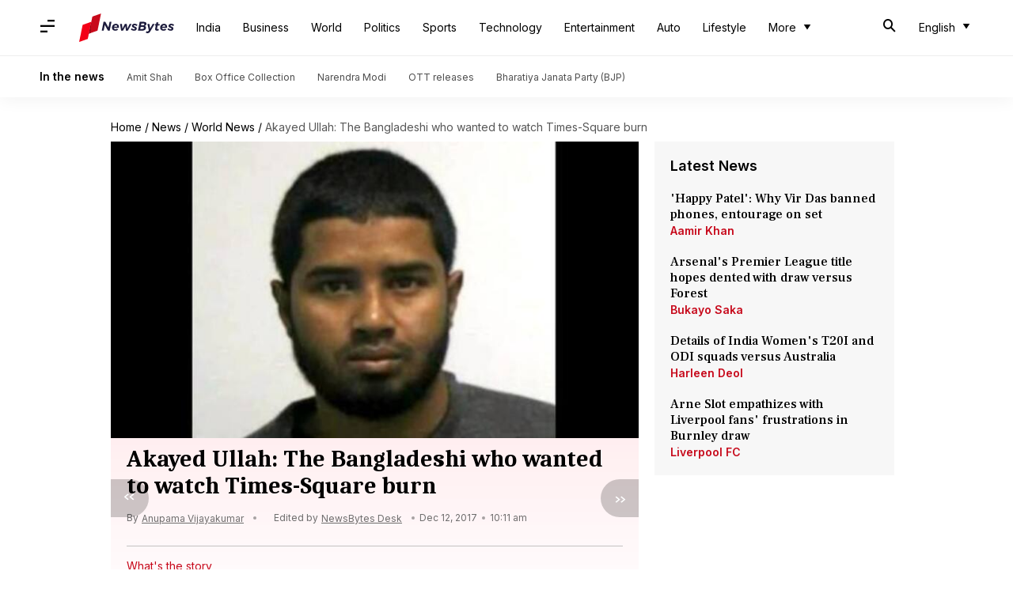

--- FILE ---
content_type: text/html; charset=UTF-8
request_url: https://www.newsbytesapp.com/news/world/all-about-the-new-york-attacker/story
body_size: 21344
content:
<!DOCTYPE html>
<html lang="en" class="styles-loading">
    <head>
        <meta http-equiv="Content-Type" content="text/html; charset=UTF-8" />
<title>Akayed Ullah: The Bangladeshi who wanted to watch Times-Square burn</title>
<meta name="viewport" content="width=device-width, initial-scale=1">
<meta name="description" content="Akayed Ullah, a 27-year old Bangladeshi man has emerged as a prime suspect in the investigation into the recent Times Square bombing">
<meta name="keywords" content="Times Square bombing, New York, Bomb blast, Explosion, Akayed Ullah, Bangladesh, US immigration policy">
        <link rel="preconnect" href="https://securepubads.g.doubleclick.net/">
        <link rel="preconnect" href="https://aax.amazon-adsystem.com/">

                <link rel="preconnect" href="https://fonts.googleapis.com">
<link rel="preconnect" href="https://fonts.gstatic.com" crossorigin>


<link rel="nb-event" data-event="alpine:init" data-handler="libloader" data-as="css" data-assets_0="https://fonts.googleapis.com/css2?family=Caladea:wght@400;700&amp;family=Frank+Ruhl+Libre:wght@500&amp;family=Inter:wght@400;500;600&amp;display=swap"/>
        
                        <script type="application/ld+json">{"@context":"https://schema.org","@type":"NewsArticle","mainEntityOfPage":{"@type":"WebPage","@id":"https://www.newsbytesapp.com/news/world/all-about-the-new-york-attacker/story"},"isPartOf":{"@type":"CreativeWork","name":"NewsBytes","url":"https://www.newsbytesapp.com"},"inLanguage":"en","headline":"Akayed Ullah: The Bangladeshi who wanted to watch Times-Square burn","description":"Akayed Ullah, a 27-year old Bangladeshi man has emerged as a prime suspect in the investigation into the recent Times Square bombing","articleSection":"World News","url":"https://www.newsbytesapp.com/news/world/all-about-the-new-york-attacker/story","image":["https://i.cdn.newsbytesapp.com/images/l110_15931513053202.jpg"],"datePublished":"2017-12-12T10:11:15+05:30","articleBody":"Akayed Ullah, a 27-year old Bangladeshi man has emerged as a prime suspect in the New York Police Department's investigation into the recent Times Square bombing.   NYPD Commissioner, James O' Neill revealed that Ullah intentionally detonated a wearable explosive device to trigger the explosion.   Ullah is currently being treated at a Manhattan hospital.   Officials also believe that he may have been inspired by ISIS.  On December 11, a pipe bomb was detonated at the Port Authority bus terminal near New York's Times Square; several people were injured in the explosion.   The New York Police Department stated that it was responding to the reports of an explosion of unknown origin in Manhattan.   Passengers were being evacuated. Meanwhile, one person was reportedly in custody after the blast.   Here's more.  Ullah detonated the explosive device, he was wearing, below the Port Authority transit terminal near Times Square. It is a subway and bus transport hub that serves 230,000 commuters daily, mostly from New Jersey and New York City. Ullah hails from Chittagong, Bangladesh and moved to the US in 2011.   According to the White House spokeswoman, Sarah Sanders, he immigrated on an F43 visa, which is available to brothers/sisters of US citizens who hold an F41 visa.   He reportedly held a taxi-driver's license between March 2012-2015, although he's not known to have driven a yellow taxi or Uber.  While Bangladesh hasn't so far been included in the travel ban, Sanders said that President Donald Trump wants to end chain migration. Trump's immigration policies would have prevented Ullah coming to the United States, she added.","author":{"@type":"Person","name":"Anupama Vijayakumar","url":"https://www.newsbytesapp.com/author/anupama/120","sameAs":["https://twitter.com/MaeMobbley"],"email":"anupamavijayakumar10@gmail.com"},"publisher":{"@type":"NewsMediaOrganization","name":"NewsBytes","url":"https://www.newsbytesapp.com","logo":{"@type":"ImageObject","url":"https://cf-cdn.newsbytesapp.com/assets/images/google_news_logo_en.png","width":347,"height":60},"sameAs":["https://twitter.com/newsbytesapp","https://www.linkedin.com/company/newsbytes"]},"associatedMedia":{"@type":"ImageObject","url":"https://i.cdn.newsbytesapp.com/images/l110_15931513053202.jpg","caption":"","width":1440,"height":810}}</script>
                        
        <style type="text/css">
        :root{--primary-font: "Frank Ruhl Libre", Helvetica, Arial, sans-serif;--secondary-font: "Caladea", serif;--tertiary-font: "Inter", Helvetica, Arial, sans-serif}

                            html.styles-loading>body>*{display:none;}html.styles-loading .page-loader{display:flex}html .page-loader{display:none}.page-loader{position:fixed;top:0;bottom:0;left:0;right:0;z-index:10;height:100vh;width:100vw;align-items:center;justify-content:center;overflow:hidden;background-color:#fff;display:flex}
.mld{padding: 0 1.25rem;font-size: 22px;font-weight: 700;color: #c7091b !important;}

                          
        
                </style>
        
                
        <script type="text/javascript">
          try {
            var ced=function(e){try{window.dispatchEvent(e)}catch(t){enf("s4a",t),console.error(t)}},ce=function(e,t){return new CustomEvent(e,{detail:t,bubbles:!0,cancelable:!0,composed:!1})};
            window.addEventListener("fcp", () => {
                window.dma = true;
            });
            
          } catch(e) {enf('headerscript',e)}
        </script>

                        <link as="style" rel="preload" integrity="sha384-cN6MpUZyObSm0/DhWUcOsb5TWqdn5GMVCLJDS8ACovNkBnKpErGFCCEqxo+iW0I0" href="https://cf-cdn.newsbytesapp.com/assets/dynamic/build/timeline-v3b.B7Y7ksSe.css" crossorigin="anonymous" onload="this.onload=null;this.rel='stylesheet';document.getElementsByTagName('html').item(0).classList.remove('styles-loading');" onerror="this.onerror=null;navigator.serviceWorker?.controller?.postMessage({type:'CACHE_PURGE',error: {url:this.href}});if(window.dma)ced(ce('ie-0'));else{window.addEventListener('fcp', () => {ced(ce('ie-0'))});}"/>

        <link rel="nb-event" data-as="css" data-event="ie-0" data-handler="renderloader" data-policy="once" data-assets_0="https://cf-cdn.newsbytesapp.com/assets/dynamic/build/timeline-v3b.B7Y7ksSe.css?cb=0" data-integrity_0="sha384-cN6MpUZyObSm0/DhWUcOsb5TWqdn5GMVCLJDS8ACovNkBnKpErGFCCEqxo+iW0I0" data-log_0="true"/>
                                        <meta property="og:site_name" content="NewsBytes">
<meta property="og:type" content="article">
<meta property="og:title" content="Akayed Ullah: The Bangladeshi who wanted to watch Times-Square burn">
<meta property="og:description" content="Akayed Ullah, a 27-year old Bangladeshi man has emerged as a prime suspect in the investigation into the recent Times Square bombing">
<meta property="og:url" content="https://www.newsbytesapp.com/news/world/all-about-the-new-york-attacker/story">
<meta property="og:image" content="https://i.cdn.newsbytesapp.com/images/l110_15931513053202.jpg">
<meta property="og:image:width" content="1440" />
<meta property="og:image:height" content="810" />
<meta name="robots" content="max-image-preview:large">
<meta property="twitter:card" content="summary_large_image">
<meta property="twitter:site" content="@newsbytesapp">
<meta property="twitter:title" content="Akayed Ullah: The Bangladeshi who wanted to watch Times-Square burn">
<meta property="twitter:description" content="Akayed Ullah, a 27-year old Bangladeshi man has emerged as a prime suspect in the investigation into the recent Times Square bombing">
<meta property="twitter:url" content="https://www.newsbytesapp.com/news/world/all-about-the-new-york-attacker/story">
<meta property="twitter:image" content="https://i.cdn.newsbytesapp.com/images/l110_15931513053202.jpg">
<meta property="fb:pages" content="681371421973844" />
<meta name="pocket-site-verification" content="c9aeb5661f69e37caab618602e7539" />
<meta name="application-name" content="NewsBytes - Your Daily News Digest">

        <meta name="mobile-web-app-capable" content="yes" />
<meta name="theme-color" content="#ffffff"/>
<link rel="manifest" href="/manifest.json" />
<link rel="shortcut icon" href="/favicon.ico" type="image/x-icon" />
<link rel="icon" type="image/png" href="https://cf-cdn.newsbytesapp.com/assets/icons/2/favicon-16x16.png" sizes="16x16" />
<link rel="apple-touch-icon" sizes="57x57" href="https://cf-cdn.newsbytesapp.com/assets/icons/2/apple-touch-icon-57x57.png" />
<link rel="apple-touch-icon" sizes="60x60" href="https://cf-cdn.newsbytesapp.com/assets/icons/2/apple-touch-icon-60x60.png" />
<link rel="apple-touch-icon" sizes="72x72" href="https://cf-cdn.newsbytesapp.com/assets/icons/2/apple-touch-icon-72x72.png" />
<link rel="apple-touch-icon" sizes="76x76" href="https://cf-cdn.newsbytesapp.com/assets/icons/2/apple-touch-icon-76x76.png" />
<link rel="apple-touch-icon" sizes="114x114" href="https://cf-cdn.newsbytesapp.com/assets/icons/2/apple-touch-icon-114x114.png" />
<link rel="apple-touch-icon" sizes="120x120" href="https://cf-cdn.newsbytesapp.com/assets/icons/2/apple-touch-icon-120x120.png" />
<link rel="apple-touch-icon" sizes="144x144" href="https://cf-cdn.newsbytesapp.com/assets/icons/2/apple-touch-icon-144x144.png" />
<link rel="apple-touch-icon" sizes="152x152" href="https://cf-cdn.newsbytesapp.com/assets/icons/2/apple-touch-icon-152x152.png" />
<link rel="apple-touch-icon" sizes="180x180" href="https://cf-cdn.newsbytesapp.com/assets/icons/2/apple-touch-icon-180x180.png" />
<link rel="apple-touch-startup-image" media="(-webkit-device-pixel-ratio: 1)" href="https://cf-cdn.newsbytesapp.com/assets/icons/2/apple-touch-icon-512x512.png" />
<link rel="apple-touch-startup-image" media="(-webkit-device-pixel-ratio: 2)" href="https://cf-cdn.newsbytesapp.com/assets/icons/2/apple-touch-icon-1024x1024.png" />
<meta name="apple-mobile-web-app-capable" content="yes" />
<meta name="apple-mobile-web-app-status-bar-style" content="black-translucent" />
<link rel="icon" type="image/png" href="https://cf-cdn.newsbytesapp.com/assets/icons/2/favicon-32x32.png" sizes="32x32" />
<link rel="icon" type="image/png" href="https://cf-cdn.newsbytesapp.com/assets/icons/2/favicon-96x96.png" sizes="96x96" />
<link rel="icon" type="image/png" href="https://cf-cdn.newsbytesapp.com/assets/icons/2/android-chrome-192x192.png" sizes="192x192" />
<link rel="icon" type="image/png" sizes="240x240" href="https://cf-cdn.newsbytesapp.com/assets/icons/2/android-chrome-240x240.png" sizes="240x240" />
<meta name="msapplication-TileImage" content="https://cf-cdn.newsbytesapp.com/assets/icons/2/apple-touch-icon-144x144.png" />
<meta name="msapplication-TileColor" content="#ffffff" />
<meta name="msapplication-config" content="/browserconfig.xml" />
<meta name="msapplication-square70x70logo" content="https://cf-cdn.newsbytesapp.com/icons/smalltile.png" />
<meta name="msapplication-square150x150logo" content="https://cf-cdn.newsbytesapp.com/icons/mediumtile.png" />
<meta name="msapplication-square310x310logo" content="https://cf-cdn.newsbytesapp.com/icons/largetile.png" />
<meta name="msapplication-navbutton-color" content="#ffffff" />
        <link rel="preload" as="image" href="https://i.cdn.newsbytesapp.com/images/l110_15931513053202.jpg?tr=w-480" />
<link rel="alternate" href="android-app://com.elysiumlabs.newsbytes/newsbytes/timeline/World/13777/70832" />
<meta name="robots" content="max-image-preview:large">
                        <link rel="canonical" href="https://www.newsbytesapp.com/news/world/all-about-the-new-york-attacker/story" />
                

        <script type="text/javascript">
                      window.dataLayer = window.dataLayer || [];window.dataLayer.push({ "gtm.start": new Date().getTime(), event: "gtm.js" });
                    window.nb_debug = false;
          window.nblocale = "en";
          window.partner = new URLSearchParams(window.location.search).get('utm_medium') || "nb";
          window.nla = (a, b) => {return (a === null || a === undefined) ? b : a;};
          window.log = (typeof Proxy != 'undefined') ? new Proxy([], {set: (e, i, n) => {e[i] = n;if(typeof n != 'number') dispatchEvent(new CustomEvent('custom_log', { detail: n, bubbles: true, cancelable: true, composed: false }));return true;}}) : [];
          !function(){var _pL=console.log;var _pE=console.error;var _pW=console.warn;log=log || [];console.log=function (...args) {let dt=`[${(new Date()).toISOString()}]`;log.push([dt, Date.now(), 'log', ...args]);window.nb_debug && _pL.apply(console, [dt, ...args]);};console.error=function (...args) {let dt=`[${(new Date()).toISOString()}]`;log.push([dt, Date.now(), 'err', ...args]);nb_debug && _pE.apply(console, [dt, ...args]);};console.warn=function (...args) {let dt=`[${(new Date()).toISOString()}]`;log.push([dt, Date.now(), 'warn', ...args]);nb_debug && _pW.apply(console, [dt, ...args]);};}();console.log("Started loading");
          window._nb_isBot = (() => {return ((navigator.webdriver === true) || /bot|crawler|spider|crawling|googleother/i.test(navigator.userAgent) || /HeadlessChrome/.test(navigator.userAgent) );})();
          function collect(i, j) {if (window._nb_isBot) {return;}let v = 219, m = new Date().getMonth();let s = new URLSearchParams(j).toString(), sw = window._nb_hasSW;s = s ? '&'+s : '';fetch('/js/collect.' + v + m + '.js?id=' + i + s + "&sw=" + sw + '&partner=' + (window.partner || 'nb') + '&cb=' + Date.now()).catch((err) => {console.log(err)});}
          function enf(nm, e) {collect('tc', {fl:nm,n:e.name,m:e.message})}
          window.__camreadycalled = 0;
        </script>
        <script type="text/javascript">
          !function(e,t,r){function gpterrev(r,o,n){!function setgu(){let r=t.getElementsByTagName("script");for(let t=0;t<r.length;t++){let o=r[t].getAttribute("src");if(o&&o.includes("gpt.js")){e.nbgsu=o;break}}}(),dispatchEvent(new CustomEvent("gpt_error",{detail:{message:o,code:r,url:e.nbgsu,level:n},bubbles:!0,cancelable:!0,composed:!1}))}e.setCookie=function(e,r,o){const n=new Date;n.setTime(n.getTime()+24*o*60*60*1e3);let p="expires="+n.toUTCString();t.cookie=e+"="+r+";"+p+";path=/"},e.getCookie=function(e){let r=e+"=",o=t.cookie.split(";");for(let t=0;t<o.length;t++){let e=o[t];for(;" "==e.charAt(0);)e=e.substring(1);if(0==e.indexOf(r))return e.substring(r.length,e.length)}return""},e.haveCookie=function(t){return""!==e.getCookie(t)},e.deleteCookie=function(e){t.cookie=e+"=;expires=Thu, 01 Jan 1970 00:00:01 GMT;path=/;"},e.addEventListener("custom_log",function(e){var t=e.detail[3];"string"==typeof t&&(t.includes("https://developers.google.com/publisher-tag")||t.includes("[GPT] 403 HTTP Response")||t.includes("expired version"))&&gpterrev("gpte-dep",t,e.detail[2])}),e.addEventListener("gpt_error",function(t){var o,n;t.detail.partner=e.partner,null==(n=null==(o=null==r?void 0:r.serviceWorker)?void 0:o.controller)||n.postMessage({type:"GPT_ERROR",error:t.detail})}),e.addEventListener("error",function(e){(e.message.includes("https://developers.google.com/publisher-tag")||e.message.includes("[GPT] 403 HTTP Response")||e.message.includes("expired version"))&&gpterrev("gpte-dep",e.message,"errw")})}(window,document,navigator);

        </script>
        <script type="text/javascript">
          !function(t,r){const e=["utm_source","utm_medium","partner"],a={};t.location.search.slice(1).split("&").forEach(t=>{const[r,n]=t.split("="),i=r?r.toLowerCase():"";e.includes(i)&&(a[i]=n||"")}),t.filteredQueryParams=e.filter(r=>("redirect"===t.partner&&(a.utm_medium="default"),a.hasOwnProperty(r))).map(t=>`${t}=${a[t]}`).join("&");let n=""===t.filteredQueryParams?"":"?"+t.filteredQueryParams;t.fullurl=String(t.location.href),["t","trans"].includes(a.utm_medium)&&r.documentElement.classList.add("v3a");var i=t.location.search.substring(1).split("&"),o={};history.replaceState(null,r.title,t.location.origin+t.location.pathname+n);for(var u=0;u<i.length;u++){var c=i[u];if(c){var f=c.split("=");if(f.length>=2){var l=f[0].toLowerCase(),m=f[1];o[l]=m}}}for(var d in delete o.partner,!o.page_from&&t.haveCookie&&t.haveCookie("page_from")&&(o.page_from=t.getCookie("page_from")),o)o.hasOwnProperty(d)&&(t[d]=o[d]);r.addEventListener("click",function(r){const e=r.target.closest(".clickable-target");if(!e)return;let a=e.getAttribute("data-url");a&&(0!==a.indexOf("http")&&(a=t.location.protocol+"//"+t.location.host+a),a=a+"?"+filteredQueryParams,setTimeout(function(){t.location.href=a},200))})}(window,document);

        </script>
        <script type="text/javascript">
          
                              ((t,e,n)=>{Promise.allSettled||(Promise.allSettled=function(t){return new Promise((e,n)=>{let r=[],i=0,o=t.length;t.forEach((t,n)=>{var s,a;s=t,a=n,Promise.resolve(s).then(t=>{r[a]={status:"fulfilled",value:t}},t=>{r[a]={status:"rejected",reason:t}}).finally(()=>{++i===o&&e(r)})})})});var r=!1;Object.defineProperty(t,"scriptloader",{value:function(t,e,n){this.init(t,e,n)},writable:!1,configurable:!1}),scriptloader.prototype={init:function(t){this.t=t.toLowerCase(),this.retries={},this.max_retries=100,this.tries={},this.times={}},push:function(n){let r=this.createElement(n);this.tries[n.s]=1+t.nla(this.tries[n.s],0),this.times[n.s]=t.nla(this.times[n.s],{s:[],e:[],r:[]}),this.times[n.s].s.push((new Date).getTime()),e.head.appendChild(r)},createElement:function(t){return"script"===this.t?this.createScript(t):"style"===this.t?this.createStyle(t):this.createScript(t)},createStyle:function(t){let n=e.createElement("link");n.as="style",n.rel="stylesheet",n.href=t.s,t.i&&(n.integrity=t.i,n.crossOrigin="anonymous"),void 0!==t.o&&this.onloadCb(t,n);var r=this;return n.onerror=()=>{r.errorCb(t,n)},n},createScript:function(t){t=o(t);let n=e.createElement("script");t.d?n.defer=!0:n.async=!0,n.src=t.s,t.i&&(n.integrity=t.i,n.crossOrigin="anonymous"),this.onloadCb(t,n);var r=this;return n.onerror=()=>{r.errorCb(t,n)},n},removeRetryMark:function(t,e){this.retries[t.s]&&(this.notify(t.s),delete this.retries[t.s]),this.times[t.s].r.push("s")},onloadCb:function(e,n){var r=this;n.addEventListener("load",function(){r.times[e.s].e.push((new Date).getTime()),e.r&&"function"==typeof e.rf?t.setTimeout(function(){e.rf()?(r.setRetryWithTimeout(e,n,1),r.times[e.s].r.push("e")):r.removeRetryMark(e,n)},e.rfd):r.removeRetryMark(e,n),e.d&&e.o&&e.o()}),e.d||e.o&&e.o()},errorCb:function(t,e){t.e&&t.e(),t.r&&this.setRetryWithTimeout(t,e,0),this.times[t.s].e.push((new Date).getTime()),this.times[t.s].r.push("e")},setRetryWithTimeout:function(e,n,r){if(this.retries[e.s]||(this.retries[e.s]=0),this.retries[e.s]++,!(this.retries[e.s]>=this.max_retries)){var i=this;t.setTimeout(()=>{e.d?i.push(e):i.push({s:e.s,d:!1,r:e.r,rf:e.rf,rfd:e.rfd})},Math.max(0,s(this.retries[e.s])-r*e.rfd))}},notify:function(e){var r,i;const o=e.split("/").pop().split("?")[0];null==(i=null==(r=null==n?void 0:n.serviceWorker)?void 0:r.controller)||i.postMessage({type:"SCRIPT_ERROR",error:{code:`nw-err-${o}`,message:`Successful retry tag on error: ${e}`,partner:t.partner,level:"err"}})},seq:function(e,n){if(1==e.length){const r="string"==typeof e[0],i=r?e[0]:e[0].s,o=!!r||e[0].d,s=!!r||t.nla(e[0].r,!0),a=r?void 0:t.nla(e[0].rf,void 0),c=r?0:t.nla(e[0].rfd,0),l=r?void 0:t.nla(e[0].i,void 0),d=r?void 0:t.nla(e[0].e,void 0);return void this.push({s:i,d:o,o:function(){n&&n()},r:s,rf:a,rfd:c,i:l,e:d})}if(e.length>1){var r=e.splice(-1),i=this;const o="string"==typeof r[0],s=o?r[0]:r[0].s,a=!!o||r[0].d,c=!!o||t.nla(r[0].r,!0),l=o?void 0:t.nla(r[0].rf,void 0),d=o?0:t.nla(r[0].rfd,0),u=o?void 0:t.nla(e[0].i,void 0),f=o?void 0:t.nla(r[0].e,void 0);this.seq(e,function(){i.push({s:s,d:a,o:function(){n&&n()},r:c,rf:l,rfd:d,i:u,e:f})})}},getP:function(){const t={};for(const e in this.times){const n=this.times[e],r=n.s.length,o=i(e).split("").join("-"),s={success:[],failure:[]};for(let t=0;t<n.e.length&&!(t>=n.s.length);t++){const e=n.s[t],r=n.e[t]-e;t<n.r.length&&("s"===n.r[t]?s.success.push(r):s.failure.push(r))}const a=t=>0===t.length?null:t.reduce((t,e)=>t+e,0)/t.length;t[o]={t:r,sc:s.success.length,sa:a(s.success),fc:s.failure.length,fa:a(s.failure)}}return t}},t._nb_stSl=new t.scriptloader("style"),t._nb_scSl=new t.scriptloader("script");const SLObject=e=>"style"==e.toLowerCase()?t._nb_stSl:t._nb_scSl,i=t=>t.split("?").shift().split("#").shift().split("/").pop(),o=e=>(e.rf||r||"pubads_impl.js"==i(e.s)&&(e.rf=function(){var e;return!(null==(e=null==t?void 0:t.googletag)?void 0:e.pubadsReady)},e.rfd=700,e.r=!0,r=!0),e),s=t=>700+200*(t-1),a=function(){var e=["ipad","iphone","mac"];if(n.platform)for(;e.length;)if(n.platform.toLowerCase().indexOf(e.pop())>=0)return!t.MSStream;return!1},c=(()=>{const libloader=(e,n)=>{var r=SLObject("css"==n.as?"style":"script");const i=[],o=t.nla(n.defer,"true"),s=t.nla(n.log,"false"),a=t.nla(n.oce,"");for(const c of Object.keys(n).sort())if(c.startsWith("assets_")){let e=c.replace("assets_",""),r=t.nla(n["defer_"+e],o),a=t.nla(n["log_"+e],s),l=t.nla(n["integrity_"+e],void 0);i.push({s:n[c],d:"true"==r,r:"true"==a,i:l})}r.seq(i,()=>{n.onComplete&&n.onComplete(),a&&t.dispatchEvent(new CustomEvent(a,{detail:a,bubbles:!0,cancelable:!0,composed:!1}))})};return{libloader:libloader,renderloader:(t,n)=>{const r="styles-loading",i=e.getElementsByTagName("html").item(0).classList,o=e.getElementsByTagName("body").item(0).classList;n.timer?n.onComplete=()=>{setTimeout(()=>{i.remove(r),o.remove(r)},n.timer)}:n.onComplete=()=>{i.remove(r),o.remove(r)},libloader(0,n)},classtoggle:(t,e)=>{"classtoggle"==t.target.getAttribute("data-handler")?t.target.classList.toggle(e.toggleclass):t.target.closest('[data-handler="classtoggle"]').classList.toggle(e.toggleclass)}}})();t.EventManager=(()=>{const n={},r={},i=[],l=t=>Array.from(t.attributes).reduce((t,e)=>(e.name.startsWith("data-")&&(t[e.name.replace("data-","")]=e.value),t),{}),d=(t,e)=>n=>{void 0===e&&(e=l(n.target));try{t(n,e)}catch(i){if(console.error(`[EM] Error in handler: ${i.message}`),e.errorhandler&&r[e.errorhandler])try{r[e.errorhandler](n,e)}catch(o){console.error("[EM] Error in error handler",o,i)}}},u=t=>{Promise.allSettled(t.filter(t=>t).map(t=>new Promise((e,n)=>{try{t[0](t[1],t[2]),e(t)}catch(i){if(t[2].errorhandler&&r[t[2].errorhandler]){try{r[t[2].errorhandler](t[1],t[2])}catch(o){console.error("[EM] Error in error handler 2",o,i)}n(i)}}})))},f=()=>{let t=[];e.querySelectorAll("[data-event]").forEach(e=>{t.push(h(e))}),u(t)},h=e=>{let n=[];if(e.nodeType===Node.ELEMENT_NODE&&e.hasAttribute("data-event")){var[r,a,c,l]=b(e);c&&("DOMContentLoaded"==a||"load"==a?n.push([c,e,l]):r.addEventListener(a,d(c,l)))}if("SCRIPT"===e.tagName){if(i.includes(e.src))return;i.push(e.src);var[u,f]=(t=>[SLObject(t.tagName),o({s:t.src,d:!1,r:!1,rfd:0})])(e);if(u.tries[e.src])return;e.addEventListener("error",()=>{(new Date).toISOString(),t.setTimeout(()=>{u.seq([f],()=>{})},s(1))}),e.addEventListener("load",()=>{(new Date).toISOString(),"function"==typeof f.rf&&t.setTimeout(function(){f.rf()&&t.setTimeout(()=>{u.seq([f],()=>{})},Math.max(0,s(1)-f.rfd))},f.rfd)})}return n.length>0?n[0]:null},v=t=>{t.nodeType===Node.ELEMENT_NODE&&t.hasAttribute("data-event")&&([elm,event,func,attributes]=b(t),func&&elm.removeEventListener(event,d(func,attributes)))},b=n=>{const i=n.getAttribute("data-event"),o=n.getAttribute("data-handler")||i;let s=r[o];const a="click"==i?n:"DOMContentLoaded"==i?e:t;if(void 0===s)return[a,void 0,void 0,void 0];(n.getAttribute("data-policy")||"").split("|").forEach(t=>{"once"===t&&(s=once(s)),t.startsWith("debounce:")&&(s=debounce(s,Number(t.split(":")[1])))});const c=l(n);return[a,i,s,c]},m=()=>{const t=new MutationObserver(t=>{t.forEach(t=>{let e=[];t.addedNodes.forEach(t=>{e.push(h(t))}),u(e),t.removedNodes.forEach(t=>{v(t)})})});t.observe(e.body,{childList:!0,subtree:!0}),t.observe(e.head,{childList:!0})},debounce=(t,e)=>{let n;return(isNaN(e)||e<=0)&&(e=100),(...r)=>{clearTimeout(n),n=setTimeout(()=>t(...r),e)}},once=t=>{let e=!1;return(...n)=>{e||t(...n),e=!0}};return{init:n=>{n=n||c,Object.assign(r,n),new PerformanceObserver(e=>{for(const n of e.getEntries())"largest-contentful-paint"===n.entryType?t.dispatchEvent(new CustomEvent("lcp",{detail:"lcp",bubbles:!0,cancelable:!0,composed:!1})):"paint"===n.entryType&&"first-contentful-paint"===n.name&&(t.dispatchEvent(new CustomEvent("fcp",{detail:"fcp",bubbles:!0,cancelable:!0,composed:!1})),a()&&t.dispatchEvent(new CustomEvent("lcp",{detail:"lcp",bubbles:!0,cancelable:!0,composed:!1})))}).observe({entryTypes:["largest-contentful-paint","paint"]}),e.body?(m(),f()):(()=>{const t=new MutationObserver(n=>{e.body&&(t.disconnect(),m(),f())});t.observe(e.documentElement,{childList:!0,subtree:!0})})()},addEvent:h,addHandlers:t=>{e.querySelectorAll("[data-event]").forEach(e=>{const n=e.getAttribute("data-handler");if(t[n]&&!r[n]){let i={};i[n]=t[n],Object.assign(r,i),h(e)}})},removeEvent:v,trigger:(t,e)=>{n[t]&&n[t].forEach(t=>t.handler(e))},observeMutations:m}})()})(window,document,navigator),window.dispatchEvent(new CustomEvent("dml",{detail:"dml",bubbles:!0,cancelable:!0,composed:!1}));

                              
          
                  </script>
                                                    </head>
    <body data-side-drawer="off" >
        
                    <link rel="nb-event" data-event="l-m" data-policy="once" data-defer="true" data-handler="libloader" data-assets_0="https://securepubads.g.doubleclick.net/tag/js/gpt.js?nbcb=20240620" data-log_0="true" data-oce="s-d"/>
            <link rel="nb-event" data-event="l-a" data-policy="once" data-defer="true" data-handler="libloader" data-assets_0="https://pagead2.googlesyndication.com/pagead/js/adsbygoogle.js?client=ca-pub-3786856359143209" data-log_0="true" data-oce="s-d"/>
            <link rel="nb-event" data-event="s-d" data-policy="once" data-defer="true" data-handler="libloader" data-assets_1="https://cf-cdn.newsbytesapp.com/assets/dynamic/build/assets/cam-DKW3edUm.js" data-log_1="true" data-oce="a-l"/>
                <script>try{EventManager.init()}catch(e){enf('dom-init',e)}</script>
        
                <header id="header-nav">
    <nav class="top-nav">
        <div class="box-shdw-header">
            <div class="wrapper hidden-in-touch">
                <div class="top-bar lg-screen" data-search="off">
                    <div class="first-tier">
                        <div class="nb-icon-menu side-drawer-toggle m-icon"></div>
                                                <a href="/" class="svg-inclusion clickable-logo" data-svg="logo_en" aria-label="NewsBytes"><span class="title visibility-hidden">NewsBytes</span></a>
                        
                        
                        <ul class="overflow-check visibility-hidden" data-cname="list-hdBttns"></ul>

                        <div id="header-drop-down"></div>
                        
                                                <div class="last-box lt-box lg">
                                                        <span class="nb-icon-search-mobile-header s-icon search-for"></span>
                                                        
                            <div class="drdown-parent">
                                <button class="drdown-selector drdown-selector-plain" id="fxd-p-682">
                                    <div class="label hidden"></div>
                                    <div class="flex">
                                        <span class="title">English</span>
                                        <span class="nb-icon-drop-more d-icon"></span>
                                    </div>
                                </button>
                                <div class="hidden drdown-box d-box right" data-status="off" data-animation-entrance="ent-slide-down-mg" data-animation-exit="ext-slide-up-mg" data-type="stateless">
                                                                        <a href="https://hindi.newsbytesapp.com" target="_blank" rel="_noopener" hreflang="hi"  title="Hindi">Hindi</a>
                                                                        <a href="https://tamil.newsbytesapp.com" target="_blank" rel="_noopener" hreflang="ta"  title="Tamil">Tamil</a>
                                                                        <a href="https://telugu.newsbytesapp.com" target="_blank" rel="_noopener" hreflang="te"  title="Telugu">Telugu</a>
                                                                    </div>
                            </div>
                                                    </div>
                                            </div>
                    <div class="search-bar">
                        <input type="text" class="search-query" placeholder="Search" value="" id="searchLgView" />
                        <span class="nb-icon-cancel cancel-search cr-icon"></span>
                    </div>
                    <span class="aux-text hidden">More</span>
                </div>
            </div>
                        <div class="supporting-header hidden-in-touch">
                <div class="wrapper">
                    <div class="wrapper-item">
                                                <div class="title">In the news</div>
                                                                        <div class="item">
                            <a href="https://www.newsbytesapp.com/news/politics/amit-shah">Amit Shah</a>
                        </div>
                                                <div class="item">
                            <a href="https://www.newsbytesapp.com/news/entertainment/box-office-collection">Box Office Collection</a>
                        </div>
                                                <div class="item">
                            <a href="https://www.newsbytesapp.com/news/politics/narendra-modi">Narendra Modi</a>
                        </div>
                                                <div class="item">
                            <a href="https://www.newsbytesapp.com/news/entertainment/ott-releases">OTT releases</a>
                        </div>
                                                <div class="item">
                            <a href="https://www.newsbytesapp.com/news/politics/bharatiya-janata-party">Bharatiya Janata Party (BJP)</a>
                        </div>
                                            </div>
                </div>
            </div>
                        <div class="hidden-lg">
                <div class="top-bar touch-screen" data-search="off">
                    <div class="slab-logo first-tier">
                        <div class="slab-logo-item">
                            <div class="nb-icon-menu m-icon side-drawer-toggle"></div>
                                                        <a href="/" data-svg="logo_en" aria-label="NewsBytes"><div class="dp-ib">
        
        <div id="_svg_logo_en" class="dp-ib">
        <svg version="1.1" xmlns="http://www.w3.org/2000/svg" xmlns:xlink="http://www.w3.org/1999/xlink" x="0px"
        y="0px" viewBox="0 0 300 90" style="enable-background:new 0 0 300 90;" xml:space="preserve" class="svg logo_en ht-px-36">
                        <path class="st0" d="M96.2,26.4h5.9l-5.5,27.9h-5.7l-9.8-18.1l-3.6,18.1h-6l5.5-27.9h5.7l9.9,18.1L96.2,26.4z"/>
            <path class="st0" d="M121.1,33.9c1.5,0.8,2.6,1.9,3.4,3.3c0.8,1.4,1.2,3.1,1.2,5c0,1.1-0.1,2.2-0.4,3.4h-15.7
            c0.1,1.4,0.6,2.5,1.5,3.2c0.9,0.8,2.1,1.1,3.6,1.1c0.9,0,1.8-0.2,2.8-0.5c0.9-0.3,1.7-0.8,2.5-1.4l3,3.5c-2.3,2-5.1,3.1-8.4,3.1
            c-2.2,0-4.2-0.4-5.8-1.2c-1.7-0.8-2.9-1.9-3.8-3.4c-0.9-1.5-1.3-3.2-1.3-5.1c0-2.3,0.5-4.4,1.6-6.2c1-1.9,2.5-3.3,4.3-4.4
            c1.8-1.1,3.9-1.6,6.2-1.6C117.9,32.7,119.7,33.1,121.1,33.9z M119.2,38.5c-0.7-0.8-1.8-1.2-3.1-1.2c-1.3,0-2.5,0.4-3.6,1.3
            c-1.1,0.8-1.8,1.9-2.3,3.3h9.9C120.2,40.4,119.9,39.3,119.2,38.5z"/>
            <path class="st0" d="M165.9,32.9l-12,21.5h-6.1l-1.6-14.2l-7.5,14.2h-6.1l-3.5-21.5h6.1l1.6,15.4l7.7-15.4h6l1.5,15.4l7.8-15.4
            H165.9z"/>
            <path class="st0" d="M167.9,53.5c-1.9-0.7-3.4-1.7-4.5-3l2.6-3.8c1,1,2.2,1.8,3.6,2.4c1.4,0.6,2.6,0.9,3.8,0.9c0.8,0,1.5-0.2,2-0.5
            c0.5-0.3,0.8-0.8,0.8-1.4c0-0.5-0.3-1-0.8-1.3c-0.6-0.3-1.4-0.7-2.5-1.2c-1.2-0.5-2.3-1-3.1-1.4c-0.8-0.4-1.5-1.1-2.1-1.8
            c-0.6-0.8-0.9-1.8-0.9-2.9c0-1.3,0.3-2.5,1-3.6c0.7-1,1.7-1.8,2.9-2.4c1.2-0.6,2.7-0.9,4.3-0.9c1.7,0,3.3,0.3,5,0.9
            c1.7,0.6,3.1,1.4,4.4,2.5l-2.8,3.8c-1.1-0.8-2.3-1.5-3.4-2c-1.2-0.5-2.2-0.7-3.1-0.7c-0.7,0-1.3,0.2-1.7,0.5
            c-0.5,0.3-0.7,0.8-0.7,1.3c0,0.5,0.3,0.9,0.8,1.3c0.6,0.3,1.4,0.7,2.5,1.2c1.3,0.5,2.3,1,3.1,1.5c0.8,0.5,1.5,1.1,2.1,1.9
	    c0.6,0.8,0.9,1.8,0.9,3c0,1.3-0.4,2.5-1.1,3.6c-0.7,1-1.7,1.8-3,2.4c-1.3,0.6-2.7,0.9-4.4,0.9C171.6,54.6,169.7,54.3,167.9,53.5z"/>
            <path class="st0" d="M210,41.5c0.8,1,1.2,2.3,1.2,3.8c0,1.8-0.5,3.4-1.5,4.8c-1,1.4-2.5,2.4-4.3,3.2c-1.8,0.7-4,1.1-6.4,1.1h-13.2
            l5.5-27.9h12.8c2.7,0,4.8,0.5,6.4,1.6c1.5,1.1,2.3,2.5,2.3,4.3c0,1.7-0.6,3.3-1.7,4.6c-1.1,1.3-2.6,2.2-4.5,2.7
            C208.1,39.8,209.2,40.5,210,41.5z M203.3,48.1c1-0.7,1.5-1.7,1.5-2.9c0-0.9-0.4-1.5-1.1-2c-0.7-0.5-1.7-0.7-3-0.7h-6.2l-1.3,6.6h6.1
            C200.9,49.2,202.3,48.8,203.3,48.1z M204.8,36.7c0.8-0.7,1.2-1.6,1.2-2.7c0-0.8-0.3-1.4-0.8-1.8c-0.6-0.4-1.4-0.6-2.4-0.6h-6.2
            l-1.2,6.1h6.2C202.9,37.7,204,37.3,204.8,36.7z"/>
            <path class="st0" d="M238.7,32.9l-14.1,24.1c-1.1,1.9-2.3,3.3-3.7,4.1c-1.4,0.9-3,1.3-4.9,1.3c-1.2,0-2.2-0.2-3.1-0.6
            c-0.9-0.4-1.7-0.9-2.6-1.7l3.1-4.1c0.7,0.7,1.5,1,2.4,1c1.3,0,2.5-0.7,3.6-2l0.8-1.1l-4.6-21h6.2l2.6,15l8-15H238.7z"/>
            <path class="st0" d="M246.3,47.2c-0.1,0.4-0.1,0.7-0.1,1c0,0.5,0.1,0.8,0.3,1c0.2,0.2,0.5,0.3,1,0.3c1,0,2-0.3,3.3-0.9l0.8,4.7
            c-0.9,0.5-1.8,0.8-2.8,1c-1,0.2-1.9,0.4-2.9,0.4c-1.8,0-3.2-0.5-4.3-1.4c-1.1-0.9-1.6-2.2-1.6-3.9c0-0.6,0.1-1.1,0.2-1.6l1.9-9.6
            h-2.9l0.8-4.3h3l1.2-5.9h6l-1.2,5.9h5.8l-0.8,4.3h-5.9L246.3,47.2z"/>
            <path class="st0" d="M273.3,33.9c1.5,0.8,2.6,1.9,3.4,3.3c0.8,1.4,1.2,3.1,1.2,5c0,1.1-0.1,2.2-0.4,3.4h-15.7
            c0.1,1.4,0.6,2.5,1.5,3.2c0.9,0.8,2.1,1.1,3.6,1.1c0.9,0,1.8-0.2,2.8-0.5c0.9-0.3,1.7-0.8,2.5-1.4l3,3.5c-2.3,2-5.1,3.1-8.4,3.1
            c-2.2,0-4.2-0.4-5.8-1.2c-1.7-0.8-2.9-1.9-3.8-3.4c-0.9-1.5-1.3-3.2-1.3-5.1c0-2.3,0.5-4.4,1.6-6.2c1-1.9,2.5-3.3,4.3-4.4
            c1.8-1.1,3.9-1.6,6.2-1.6C270,32.7,271.8,33.1,273.3,33.9z M271.3,38.5c-0.7-0.8-1.8-1.2-3.1-1.2c-1.3,0-2.5,0.4-3.6,1.3
            c-1.1,0.8-1.8,1.9-2.3,3.3h9.9C272.4,40.4,272.1,39.3,271.3,38.5z"/>
            <path class="st0" d="M283.6,53.5c-1.9-0.7-3.4-1.7-4.5-3l2.6-3.8c1,1,2.2,1.8,3.6,2.4c1.4,0.6,2.6,0.9,3.8,0.9c0.8,0,1.5-0.2,2-0.5
            c0.5-0.3,0.8-0.8,0.8-1.4c0-0.5-0.3-1-0.8-1.3c-0.6-0.3-1.4-0.7-2.5-1.2c-1.2-0.5-2.3-1-3.1-1.4c-0.8-0.4-1.5-1.1-2.1-1.8
            c-0.6-0.8-0.9-1.8-0.9-2.9c0-1.3,0.3-2.5,1-3.6c0.7-1,1.7-1.8,2.9-2.4c1.2-0.6,2.7-0.9,4.3-0.9c1.7,0,3.3,0.3,5,0.9
            c1.7,0.6,3.1,1.4,4.4,2.5l-2.8,3.8c-1.1-0.8-2.3-1.5-3.4-2c-1.2-0.5-2.2-0.7-3.1-0.7c-0.7,0-1.3,0.2-1.7,0.5
            c-0.5,0.3-0.7,0.8-0.7,1.3c0,0.5,0.3,0.9,0.8,1.3c0.6,0.3,1.4,0.7,2.5,1.2c1.3,0.5,2.3,1,3.1,1.5c0.8,0.5,1.5,1.1,2.1,1.9
            c0.6,0.8,0.9,1.8,0.9,3c0,1.3-0.4,2.5-1.1,3.6c-0.7,1-1.7,1.8-3,2.4c-1.3,0.6-2.7,0.9-4.4,0.9C287.4,54.6,285.5,54.3,283.6,53.5z"/>
            <polygon class="st1" points="11.1,36.1 0,90.2 27.3,80.5 38.4,26.4 "/>
            <polygon class="st2" points="41.8,9.9 38.4,26.4 30.7,64 36.1,62.1 58.1,54.3 69.2,0.2 "/>
            <polygon class="st3" points="38.5,26.4 36.1,62.1 30.7,64 38.4,26.4 "/>
        </svg>
    </div>
    
    
    
    
    
    
        
        
        
    
    
    
    
    
    
    
    
    
</div>
</a>
                                                                                    <div class="lt-box lg">
                                                                <span class="nb-icon-search-mobile-header s-icon search-for"></span>
                                                                
                                <div class="drdown-parent">
                                    <button class="drdown-selector drdown-selector-plain" id="fxd-p-682">
                                        <div class="label hidden"></div>
                                        <div class="flex">
                                            <span class="title">English</span>
                                            <span class="nb-icon-drop-more d-icon"></span>
                                        </div>
                                    </button>
                                    <div class="hidden drdown-box d-box right" data-status="off" data-animation-entrance="ent-slide-down-mg" data-animation-exit="ext-slide-up-mg" data-type="stateless">
                                                                                <a href="https://hindi.newsbytesapp.com" target="_blank" rel="_noopener" hreflang="hi"  title="Hindi">Hindi</a>
                                                                                <a href="https://tamil.newsbytesapp.com" target="_blank" rel="_noopener" hreflang="ta"  title="Tamil">Tamil</a>
                                                                                <a href="https://telugu.newsbytesapp.com" target="_blank" rel="_noopener" hreflang="te"  title="Telugu">Telugu</a>
                                                                            </div>
                                </div>
                                                            </div>
                                                    </div>
                    </div>
                    <div class="search-bar">
                        <input type="text" class="search-query s-query" placeholder="Search" value="" id="searchTouchView" />
                        <span class="nb-icon-cancel cr-icon cancel-search"></span>
                    </div>
                </div>
            </div>
        </div>
                    </nav>
    <nav class="side-nav hidden">
        <div class="sd-upper">
            <div class="logo-container">
                                <a href="/" class="svg-inclusion clickable-logo" data-svg="logo_en" aria-label="NewsBytes"><span class="hidden">NewsBytes</span>
                </a>
                                <span class="nb-icon-cancel side-drawer-toggle c-icon"></span>
            </div>
                    </div>
                <div class="accordion accordion-side-drawer c-accordion">
                            <div class="accordion-slab">
                                        <a class="slab title" href="https://www.newsbytesapp.com/news/india">India</a>
                                    </div>
                            <div class="accordion-slab">
                                        <a class="slab title" href="https://www.newsbytesapp.com/news/business">Business</a>
                                    </div>
                            <div class="accordion-slab">
                                        <a class="slab title" href="https://www.newsbytesapp.com/news/world">World</a>
                                    </div>
                            <div class="accordion-slab">
                                        <a class="slab title" href="https://www.newsbytesapp.com/news/politics">Politics</a>
                                    </div>
                            <div class="accordion-slab">
                                        <a class="slab title" href="https://www.newsbytesapp.com/news/sports">Sports</a>
                                    </div>
                            <div class="accordion-slab">
                                        <a class="slab title" href="https://www.newsbytesapp.com/news/science">Technology</a>
                                    </div>
                            <div class="accordion-slab">
                                        <a class="slab title" href="https://www.newsbytesapp.com/news/entertainment">Entertainment</a>
                                    </div>
                            <div class="accordion-slab">
                                        <a class="slab title" href="https://www.newsbytesapp.com/news/auto">Auto</a>
                                    </div>
                            <div class="accordion-slab">
                                        <a class="slab title" href="https://www.newsbytesapp.com/news/lifestyle">Lifestyle</a>
                                    </div>
                            <div class="accordion-slab">
                                        <a class="slab title" href="https://www.newsbytesapp.com/news/inspirational">Inspirational</a>
                                    </div>
                            <div class="accordion-slab">
                                        <a class="slab title" href="https://www.newsbytesapp.com/news/career">Career</a>
                                    </div>
                            <div class="accordion-slab">
                                        <a class="slab title" href="https://www.newsbytesapp.com/news/bengaluru">Bengaluru</a>
                                    </div>
                            <div class="accordion-slab">
                                        <a class="slab title" href="https://www.newsbytesapp.com/news/delhi">Delhi</a>
                                    </div>
                            <div class="accordion-slab">
                                        <a class="slab title" href="https://www.newsbytesapp.com/news/mumbai">Mumbai</a>
                                    </div>
                    </div>
                                <hr class="br-t-1p-white-smoke"/>
        <div class="app-link">
                        <div class="s-s-lk" data-cname="">
                <a href="https://play.google.com/store/apps/details?id=com.elysiumlabs.newsbytes" aria-label="Link to Download Android App" target="_blank" rel="_noopener">
                    <span class="title">Download Android App</span>
                    <span class="nb-icon-external-link icon"></span>
                </a>
            </div>
        </div>
                        <hr class="br-t-1p-white-smoke"/>
        <div class="social-profiles">
            <div class="title">Follow us on</div>
                        <ul class="list-sprofiles" data-cname="">
                    <li>
                <a class="nb-icon-twitter" href="https://twitter.com/newsbytesapp" target="_blank" rel="nofollow noreferrer" aria-label="Link to twitter profile"><span class="hidden">Twitter</span></a>
            </li>
                    <li>
                <a class="nb-icon-linkedin" href="https://www.linkedin.com/company/newsbytes" target="_blank" rel="nofollow noreferrer" aria-label="Link to linkedin profile"><span class="hidden">Linkedin</span></a>
            </li>
            </ul>
        </div>
            </nav>
</header>
<section class="solid-tint-black-black80 complete-tint"></section>        
                <section class="page-loader">
    
    <div class="mld">LOADING...</div>
</section>
        
        <link rel="nb-event" data-event="jsSL" data-handler="libloader" data-policy="once" data-assets_0="https://cdnjs.cloudflare.com/ajax/libs/alpinejs/3.13.9/cdn.min.js" />

        
        <div class="nbadvt-sticky">
<div class="advt-embed">
        <div class="nbadvt" >
                <div id="a621_2">
                                                        </div>
            </div>
    </div>
</div>
<section class="main-wrapper v3a">
        <div class="breadcrumbs ">
                            <a href="https://www.newsbytesapp.com" class="cl-ink-dk">Home</a>
                            <span class="cl-ink-dk">/</span>
                        <a href="https://www.newsbytesapp.com/news" class="cl-ink-dk">News</a>
                            <span class="cl-ink-dk">/</span>
                        <a href="https://www.newsbytesapp.com/news/world" class="cl-ink-dk">World News</a>
                            <span class="cl-ink-dk">/</span>
                        <span>Akayed Ullah: The Bangladeshi who wanted to watch Times-Square burn</span>
            </div>
    
    <section class="content-wrapper">
        <aside>
                            
                                <div class="simple-list">
    <h2 class="p-title">Latest News</h2>
            <div class="item">
        
        <div class="content">
            <a class="title" href="https://www.newsbytesapp.com/news/entertainment/vir-das-didn-t-allow-phones-on-happy-patel-set/story">&#039;Happy Patel&#039;: Why Vir Das banned phones, entourage on set</a>
            <a href="https://www.newsbytesapp.com/news/entertainment/amir-khan" class="category cl-razzmatazz-dk">Aamir Khan</a>
        </div>

            </div>
            <div class="item">
        
        <div class="content">
            <a class="title" href="https://www.newsbytesapp.com/news/sports/arsenal-held-by-nottingham-forest-in-premier-league/story">Arsenal&#039;s Premier League title hopes dented with draw versus Forest</a>
            <a href="https://www.newsbytesapp.com/news/sports/bukayo-saka" class="category cl-kermit-green-dk">Bukayo Saka</a>
        </div>

            </div>
            <div class="item">
        
        <div class="content">
            <a class="title" href="https://www.newsbytesapp.com/news/sports/india-women-s-t20i-and-odi-squads-for-australia-series-announced/story">Details of India Women&#039;s T20I and ODI squads versus Australia</a>
            <a href="https://www.newsbytesapp.com/news/sports/harleen-deol" class="category cl-kermit-green-dk">Harleen Deol</a>
        </div>

            </div>
            <div class="item">
        
        <div class="content">
            <a class="title" href="https://www.newsbytesapp.com/news/sports/i-completely-understand-the-frustration-slot-after-burnley-draw/story">Arne Slot empathizes with Liverpool fans&#039; frustrations in Burnley draw</a>
            <a href="https://www.newsbytesapp.com/news/sports/liverpool-fc" class="category cl-kermit-green-dk">Liverpool FC</a>
        </div>

            </div>
    </div>
                
                
                    </aside>

        <main class="partner-page">
            <article class="events-list-holder" data-tag="World" data-api-nav-events=/timeline/fetch/navigation/events/news/world/latest id="article-tl13777">
                                                        
                    

                                                            <div id="nav-button-13777" data-api="/timeline/fetch/navigation/events/news/world/13777" data-is-partner="" data-show-latest="" data-template="/nb/template-navigation/200." class="nav-button"  data-tag="world" data-hour="10"></div>
                                                                                    <div class="p-story-heading">
        <div class="card-img" x-data="{ showVideo: false }">
                <figure>
            <div class="picture-container">
                                <picture>
                    <source
                        media="(max-width: 599px) and (min-device-pixel-ratio: 3),(max-width: 599px) and (-webkit-min-device-pixel-ratio: 3),(max-width: 599px) and (min-resolution: 3dppx),(max-width: 599px) and (min-resolution: 288dpi),(min-width: 768px) and (min-device-pixel-ratio: 2),(min-width: 768px) and (-webkit-min-device-pixel-ratio: 2),(min-width: 768px) and (min-resolution: 3dppx),(min-width: 768px) and (min-resolution: 288dpi)"
                        srcset="https://i.cdn.newsbytesapp.com/images/l110_15931513053202.jpg"/>
                    <source
                        media="(min-width: 1080px) and (min-device-pixel-ratio: 1),(min-width: 1080px) and (-webkit-min-device-pixel-ratio: 1),(min-width: 1080px) and (min-resolution: 2dppx),(min-width: 1080px) and (min-resolution: 192dpi)"
                        srcset="https://i.cdn.newsbytesapp.com/images/l110_15931513053202.jpg?tr=w-720"/>
                    <source
                        media="(max-width: 599px) and (min-device-pixel-ratio: 2),(max-width: 599px) and (-webkit-min-device-pixel-ratio: 2),(max-width: 599px) and (min-resolution: 2dppx),(max-width: 599px) and (min-resolution: 192dpi)"
                        srcset="https://i.cdn.newsbytesapp.com/images/l110_15931513053202.jpg?tr=w-480"/>
                    <source
                        media="(max-width: 599px) and (min-device-pixel-ratio: 1),(max-width: 599px) and (-webkit-min-device-pixel-ratio: 1),(max-width: 599px) and (min-resolution: 1dppx),(max-width: 599px) and (min-resolution: 96dpi)"
                        srcset="https://i.cdn.newsbytesapp.com/images/l110_15931513053202.jpg?tr=w-480"/>
                                        <img alt="Akayed Ullah: The Bangladeshi who wanted to watch Times-Square burn" title="Akayed Ullah: The Bangladeshi who wanted to watch Times-Square burn" class="cover-card-img" src="https://i.cdn.newsbytesapp.com/images/l110_15931513053202.jpg"/>
                                                                            </picture>
                            </div>
        </figure>
                

            </div>
        
        <h1 class="cover-card-title">Akayed Ullah: The Bangladeshi who wanted to watch Times-Square burn</h1>
    <div class="tag-credits-container">
                                <div class="creator ">
                <span class="subtitle">By</span>
                <a href="https://www.newsbytesapp.com/author/anupama/120" target="_blank"><span class="creator-title"><u>Anupama Vijayakumar</u></span></a>
            </div>
            <div class="separator"></div>
                        <div class="creator mg-l-6">
                <span class="subtitle">Edited by</span>
                <a href="https://www.newsbytesapp.com/author/newsbytes-desk/113" target="_blank"><span class="creator-title"><u>NewsBytes Desk</u></span></a>
            </div>
            <div class="separator"></div>
                            <div class="spapshot-container">
            
                        <div class="creator-snapshot">
                                    Dec 12, 2017 
                    <div class="separator"></div>
                     10:11 am
                            </div>
                    </div>    
    </div>

    <hr class="hr">
    
    <span class="subtitle">What&#039;s the story</span>
    <p class="content">Akayed Ullah, a 27-year old Bangladeshi man has emerged as a prime suspect in the New York Police Department's investigation into the recent <a href="https://www.newsbytesapp.com/news/world/pipe-bomb-explosion-at-new-york-bus-terminal/story">Times Square bombing</a>.
NYPD Commissioner, James O' Neill revealed that Ullah "intentionally detonated a wearable explosive device" to trigger the explosion.
Ullah is currently being treated at a Manhattan hospital.
Officials also believe that he may have been inspired by <a href='https://www.newsbytesapp.com/news/world/isis'>ISIS</a>.
    </p>
    </div>
                                
                                                <div class="p-story-events">
                                                                                                    <div class="bd-t-1p"></div>
                                        
                                                                                                                                                                <div class="event-card">
    <div class="ticker">
        <div class="bd-solid-venetian-red"></div>
        <p>11 Dec 2017</p>
    </div>
    <h3>New York: Explosion near Times Square; one detained, several injured</h3>
    
    <p class="content">On December 11, a pipe bomb was detonated at the Port Authority bus terminal near New York's Times Square; several people were injured in the explosion.
    The <a href='https://www.newsbytesapp.com/news/world/new-york-police-department'>New York Police Department</a> stated that it was responding to the reports of an explosion of "unknown origin" in Manhattan.
    Passengers were being evacuated. Meanwhile, one person was reportedly in custody after the blast.
    Here's more.
    </p>
    
        <div class="end">
        <div class="hr"></div>
        <div class="card-stats" data-title="You&#039;re :read_pr: through" data-percentage="25"></div>
        <div class="hr"></div>
    </div>
    </div>
                                        
                                                                                                                                                                <div class="event-card">
    <div class="ticker">
        <div class="bd-solid-venetian-red"></div>
        <p>Information</p>
    </div>
    <h3>Where did Ullah detonate the bomb?</h3>
    
    <p class="content">Ullah detonated the explosive device, he was wearing, below the Port Authority transit terminal near Times Square. It is a subway and bus transport hub that serves 230,000 commuters daily, mostly from <a href='https://www.newsbytesapp.com/news/world/new-jersey'>New Jersey</a> and <a href='https://www.newsbytesapp.com/news/world/new-york-city'>New York City</a>.
    </p>
    
        <div class="end">
        <div class="hr"></div>
        <div class="card-stats" data-title="You&#039;re :read_pr: through" data-percentage="50"></div>
        <div class="hr"></div>
    </div>
    </div>
                                        
                                                                                                    <div class="advt-embed">
        <div>
        <p>Advertisement</p>
    </div>
        <div class="nbadvt" >
                <div id="ec67_4">
                                                        </div>
            </div>
    </div>
                                                                                                                                                                <div class="event-card">
    <div class="ticker">
        <div class="bd-solid-venetian-red"></div>
        <p>How?</p>
    </div>
    <h3>How did Ullah immigrate to the US?</h3>
    
    <p class="content">Ullah hails from Chittagong, Bangladesh and moved to the US in 2011.
    According to the <a href='https://www.newsbytesapp.com/news/world/white-house'>White House</a> spokeswoman, Sarah Sanders, he immigrated on an F43 visa, which is available to brothers/sisters of US citizens who hold an F41 visa.
    He reportedly held a taxi-driver's license between March 2012-2015, although he's not known to have driven a yellow taxi or <a href='https://www.newsbytesapp.com/news/business/uber'>Uber</a>.
    </p>
    
        <div class="end">
        <div class="hr"></div>
        <div class="card-stats" data-title="You&#039;re :read_pr: through" data-percentage="75"></div>
        <div class="hr"></div>
    </div>
    </div>
                                        
                                                                                                    <div class="advt-embed">
        <div>
        <p>Advertisement</p>
    </div>
        <div class="nbadvt" >
                <div id="3260_4">
                                                        </div>
            </div>
    </div>
                                                                                                                                                                <div class="event-card">
    <div class="ticker">
        <div class="bd-solid-venetian-red"></div>
        <p>Information</p>
    </div>
    <h3>Sanders: &#039;Trump&#039;s immigration policies could have prevented this&#039;</h3>
    
    <p class="content">While Bangladesh hasn't so far been included in the travel ban, Sanders said that President Donald Trump wants to end "chain migration." Trump's immigration policies would "have prevented Ullah coming to the United States," she added.
    </p>
    
    </div>
                                        
                                                                                
                                    </div>
                
                                <div class="stats-final">
                    <div class="hr"></div>
                    <div class="card-stats" data-title="Done!"></div>
                    <div class="hr"></div>
                </div>

                                <div class="social-share">
    <div class="item">
        <a target="_blank" href="https://www.facebook.com/sharer/sharer.php?u=https://www.newsbytesapp.com/news/world/all-about-the-new-york-attacker/story" rel="nofollow noreferrer" aria-label="Facebook">
            <span class="nb-icon-facebook icon-item"></span>
            <span class="hidden">Facebook</span>
        </a>
    </div>
    <div class="item md:hidden">
        <a target="_blank" href="whatsapp://send?text=All%20about%20the%20New%20York%20attacker%20https://www.newsbytesapp.com/news/world/all-about-the-new-york-attacker/story" rel="nofollow noreferrer" aria-label="Whatsapp">
            <span class="nb-icon-whatsapp icon-item"></span>
            <span class="hidden">Whatsapp</span>
        </a>
    </div>
    <div class="item">
        <a target="_blank" href="https://twitter.com/intent/tweet?via=NewsBytesApp&text=All%20about%20the%20New%20York%20attacker&url=https://www.newsbytesapp.com/news/world/all-about-the-new-york-attacker/story" rel="nofollow noreferrer" aria-label="Twitter">
            <span class="nb-icon-twitter icon-item"></span>
            <span class="hidden">Twitter</span>
        </a>
    </div>
    <div class="item">
        <a target="_blank" href="https://www.linkedin.com/shareArticle?mini=true&source=NewsBytesApp&url=https://www.newsbytesapp.com/news/world/all-about-the-new-york-attacker/story" rel="nofollow noreferrer" aria-label="Linkedin">
            <span class="nb-icon-linkedin icon-item"></span>
            <span class="hidden">Linkedin</span>
        </a>
    </div>
</div>                                
                
                                                                <div class="advt-embed">
        <div>
        <p>Advertisement</p>
    </div>
        <div class="nbadvt" >
                <div id="7339_7">
                                                        </div>
            </div>
    </div>
                            </article>

                            <aside></aside>
                    </main>
    </section>
</section>
        
<footer id="footer">
    <div class="wrapper">
                <div class="supporting-links">
                        <div class="item">
                                <a href="https://www.newsbytesapp.com/news/entertainment/bollywood">Bollywood</a>
                                <a href="https://www.newsbytesapp.com/news/entertainment/celebrity">Celebrity</a>
                                <a href="https://www.newsbytesapp.com/news/sports/cricket-news">Cricket News</a>
                                <a href="https://www.newsbytesapp.com/news/business/cryptocurrency">Cryptocurrency</a>
                                <a href="https://www.newsbytesapp.com/news/sports/football">Football</a>
                                <a href="https://www.newsbytesapp.com/news/entertainment/hollywood">Hollywood</a>
                                <a href="https://www.newsbytesapp.com/news/sports/indian-premier-league">Indian Premier League (IPL)</a>
                                <a href="https://www.newsbytesapp.com/news/auto/latest-automobile-news">Latest automobiles</a>
                                <a href="https://www.newsbytesapp.com/news/auto/latest-bikes">Latest Bikes</a>
                                <a href="https://www.newsbytesapp.com/news/auto/latest-cars">Latest Cars</a>
                                <a href="https://www.newsbytesapp.com/news/sports/premier-league">Premier League</a>
                                <a href="https://www.newsbytesapp.com/news/business/smartphones">Smartphones</a>
                                <a href="https://www.newsbytesapp.com/news/sports/tennis">Tennis</a>
                                <a href="https://www.newsbytesapp.com/news/sports/uefa-champions-league">UEFA Champions League</a>
                                <a href="https://www.newsbytesapp.com/news/auto/upcoming-cars">Upcoming Cars</a>
                                <a href="https://www.newsbytesapp.com/news/entertainment/upcoming-movies">Upcoming Movies</a>
                                <a href="https://www.newsbytesapp.com/news/science/upcoming-tablets">Upcoming Tablets</a>
                            </div>
                    </div>
                <div class="social-links">
            <div class="links-container">
                                                <a href="/about" target="_blank" >About Us</a>
                                                <a href="/privacy" target="_blank" >Privacy Policy</a>
                                                <a href="/terms" target="_blank" >Terms & Conditions</a>
                                                <a href="/contact" target="_blank" >Contact Us</a>
                                                <a href="/ethical-conduct" target="_blank" >Ethical Conduct</a>
                                                <a href="/grievance-redressal" target="_blank" >Grievance Redressal</a>
                                                <a href="/news" target="_blank" >News</a>
                                                <a href="/archive/news" target="_blank" >News Archive</a>
                                                <a href="/archive/topics" target="_blank" >Topics Archive</a>
                                                <a href="https://play.google.com/store/apps/details?id=com.candelalabs.devbytes" target="_blank" >Download DevBytes</a>
                                                <a href="https://www.cricketpedia.in/en" target="_blank" >Find Cricket Statistics</a>
                            </div>
                        <div class="social-profiles">
                                <div class="title">Follow us on</div>
                                                
                <a href="https://twitter.com/newsbytesapp" target="_blank" rel="nofollow noreferrer" aria-label="Link to twitter profile">
                    <span class="hidden">Twitter</span>
                                        <svg width="28px" height="28px" viewBox="0 0 24 24" version="1.1" xmlns="http://www.w3.org/2000/svg" xmlns:xlink="http://www.w3.org/1999/xlink" class="cl-primary">
                        <g stroke="none" stroke-width="1" fill="none" fill-rule="evenodd">
                            <g id="Group-34">
                                <rect id="Rectangle-Copy-43" fill-opacity="0" fill="#D8D8D8" x="0" y="0" width="24" height="24"></rect>
                                <path d="M20.7812026,6.41252373 C20.1642942,6.6864384 19.5003768,6.8712032 18.8037574,6.953888 C19.5150245,6.52855467 20.0603974,5.85482667 20.3175845,5.0511168 C19.6523045,5.44548587 18.9158297,5.73165013 18.1313239,5.8861312 C17.5035148,5.21784747 16.60864,4.8 15.6183845,4.8 C13.7172439,4.8 12.1758245,6.33970667 12.1758245,8.2390752 C12.1758245,8.50822613 12.2061419,8.77057173 12.2650735,9.02270933 C9.40365419,8.8791168 6.86652903,7.510224 5.1684129,5.42949333 C4.87205161,5.9371712 4.70241032,6.52787413 4.70241032,7.15872853 C4.70241032,8.35170347 5.31012129,9.40448853 6.23395097,10.0210517 C5.66984258,10.0030176 5.13877677,9.84819627 4.67447742,9.5906144 C4.67413677,9.6049056 4.67413677,9.61953707 4.67413677,9.63416853 C4.67413677,11.3001141 5.86094452,12.6897632 7.43608774,13.0062112 C7.14722065,13.0844725 6.84302452,13.1266656 6.52894968,13.1266656 C6.30684903,13.1266656 6.09122065,13.1052288 5.88104258,13.0647371 C6.3194529,14.4309077 7.59074065,15.4255072 9.09707355,15.4530688 C7.91878194,16.3755317 6.43459097,16.9254027 4.82129548,16.9254027 C4.54366968,16.9254027 4.26945032,16.9090699 4,16.8770848 C5.52404645,17.8533099 7.33355355,18.4222357 9.27761548,18.4222357 C15.6105497,18.4222357 19.0732077,13.1821291 19.0732077,8.63752747 C19.0732077,8.48849067 19.0701419,8.33979413 19.0636697,8.1921184 C19.7361032,7.7082592 20.319969,7.10224427 20.7812026,6.41252373 Z" id="Path" fill="currentColor"></path>
                            </g>
                        </g>
                    </svg>
                                    </a>
                                
                <a href="https://www.linkedin.com/company/newsbytes" target="_blank" rel="nofollow noreferrer" aria-label="Link to linkedin profile">
                    <span class="hidden">Linkedin</span>
                                        <svg width="28px" height="28px" viewBox="0 0 24 24" version="1.1" xmlns="http://www.w3.org/2000/svg" xmlns:xlink="http://www.w3.org/1999/xlink" class="cl-primary">
                        <g stroke="none" stroke-width="1" fill="none" fill-rule="evenodd">
                            <g id="Group-35">
                                <rect id="Rectangle-Copy-44" fill-opacity="0" fill="#D8D8D8" x="0" y="0" width="24" height="24"></rect>
                                <g id="iconfinder_Linkedin_Solid_1435169" transform="translate(4.000000, 4.000000)" fill="currentColor">
                                    <path d="M0.276923077,5.29230769 L3.58769231,5.29230769 L3.58769231,15.9384615 L0.276923077,15.9384615 L0.276923077,5.29230769 Z M1.93846154,0 C2.99692308,0 3.85846154,0.861538462 3.85846154,1.92 C3.85846154,2.97846154 2.99692308,3.84 1.93846154,3.84 C0.873846154,3.84 0.0184615385,2.97846154 0.0184615385,1.92 C0.0184615385,0.861538462 0.873846154,0 1.93846154,0 L1.93846154,0 Z" id="XMLID_195_" fill-rule="nonzero"></path>
                                    <path d="M5.66769231,5.29230769 L8.83692308,5.29230769 L8.83692308,6.75076923 L8.88,6.75076923 C9.32307692,5.91384615 10.4,5.03384615 12.0123077,5.03384615 C15.36,5.03384615 15.9815385,7.23692308 15.9815385,10.1046154 L15.9815385,15.9384615 L12.6769231,15.9384615 L12.6769231,10.7630769 C12.6769231,9.52615385 12.6584615,7.93846154 10.96,7.93846154 C9.23692308,7.93846154 8.97846154,9.28615385 8.97846154,10.6707692 L8.97846154,15.9384615 L5.67384615,15.9384615 L5.66769231,5.29230769 L5.66769231,5.29230769 Z" id="XMLID_192_"></path>
                                </g>
                            </g>
                        </g>
                    </svg>
                                    </a>
                            </div>
                    </div>
                        <div class="footer-text">All rights reserved &copy; Candela Labs Private Limited 2026</div>
                    </div>
</footer>
                
                                <style type="text/css">
            .logo_en .st0{fill:#1C1B3C}.logo_en .st1{fill-rule:evenodd;clip-rule:evenodd;fill:#F30017}.logo_en .st2{fill-rule:evenodd;clip-rule:evenodd;fill:#C8091B}.logo_en .st3{fill-rule:evenodd;clip-rule:evenodd;fill:#970412}
            </style>
            <style type="text/css">
    .wd-px-25{
        width: 25px;
    }
    .fx-basis-25px{
        flex: 0 0 25px;
    }
    .wd-px-28{
        width: 28px;
    }
    .wd-ht-px-28{
        width: 28px;
        height: 28px;
    }
    .nested-tabs.selected{
        color: #000000;
    }
    .nested-tabs.selected.level-1{
        border-bottom: 1px solid #000000;
    }
    .br-t-1p-pale-lavender{
        border-top: 1px solid #edecee;
    }
    .br-b-1p-pale-lavender{
        border-bottom: 1px solid #edecee;
    }
    .br-rd-30{
        border-radius: 30px;
    }
    .bg-pale-lavender{
        background-color: #edecee;
    }
    .img-shdw{
        box-shadow: 0 23px 30px 0 rgba(0,0,0,0.15);
    }
    .live-widget .live-blog .header{
        background: linear-gradient(135deg, #361EE9 0%, #100DB0 100%);
    }
    .live-widget .live-blog .bar{
        width: 40px;
        height: 4px;
        opacity: 0.5;
        border-radius: 2.5px;
    }
    .live-widget .live-blog .container{
        height: 600px;
        overflow-y: auto;
        background-color: #f7f7f7;
    }
    .live-widget .live-blog .container-tint{
        height: 30px;
        background: linear-gradient(180deg, rgba(247,247,247,0.00) 0%, rgba(247,247,247,0.90) 48%, #F7F7F7 100%);
    }
    .live-widget .live-blog .card .description a{
        font-weight: 700;
        text-decoration: underline;
        -webkit-text-decoration-color: inherit;
        text-decoration-color: inherit;
    }

    .live-widget .live-cricket-test .tab-content .table-row:first-child{
        padding-top: 8px;
    }
    .live-widget .live-cricket-test .tab-content .table-row:first-child .table-cell{
        font-weight: 700;
    }
    .live-widget .live-cricket-test .tab-content .table-row:first-child{
        padding-top: 8px;
    }
    .live-widget .live-cricket-test .table-cell{
        width: 16.66%;
    }
    .live-widget .live-cricket-test .table-cell:first-child{
        padding-left: 20px;
        width: 33.32%;
    }
    .live-widget .live-cricket-test .table-cell:nth-child(3){
        width: 33.32%;
    }
    .live-widget .live-cricket-test .tab-content .table-rows:last-child .table-cell{
        width: 16.66%;
    }
    .live-widget .live-cricket-test .tab-content .table-rows:last-child .table-cell:first-child{
        width: 49.98%;
    }
    .live-widget .live-cricket-test .table-cell:last-child{
        padding-right: 20px;
    }

    @media screen and (max-width: 1024.9px) {
        .live-widget .live-blog{
            /* position: fixed; */
            bottom: 0;
            left: 0;
            right: 0;
            max-width: 420px;
            margin: auto;
            cursor: pointer;
            z-index: 3;
        }
        .live-widget .live-blog .container{
            /* height: 0px; */
            /* height: 350px; */
        }
    }
    @media screen and (min-width: 1025px) {
        .pointer-events-none-lg{
            pointer-events: none;
        }
    }
</style>
        
                
                <link rel="nb-event" data-event="jsAdImpression" data-handler="libloader" data-policy="once" data-assets_0="https://www.googletagmanager.com/gtm.js?id=GTM-TJDRWKM&l=dataLayer" />
                        <script type="text/javascript">
            var templateDropdown = "/nb/template-header/components-partner/200.";
var OneSignalConfig = {
    appId: '8c7e5117-4f01-402a-a9bd-b9b54bdab081',
    allowLocalhostAsSecureOrigin: true,
    autoRegister: false,
    autoResubscribe: true,
    notifyButton: {
        enable: false
    },
    safari_web_id: "web.onesignal.auto.2eb33d58-6740-481f-b49f-67bae0b73a06",
    persistNotification: false,
    welcomeNotification: {
        "title": "Awesome!",
        "message": "You will now receive notifications on important stories."
    }
};
    window.nb_adSlots = [];
window.nb_adLoad = false;
window.nb_loaded = 0;
window.advtEventHandler = (adType) => {
    ced(ce("l-" + (adType == 'adsense' ? 'a' : 'm')));
    if(adType == 'adsense'){
        collect('at', {m:'adsense'})
    }
};
if(!Object.fromEntries){Object.fromEntries=(e) => {const o={};for(const [k,v] of e){o[k]=v;}return o;};}
function slotBuilder(units, ovr) {return Object.fromEntries(Object.entries(units).map(([key, value]) => [key, {  ...window.nbAdvtParams.bps, ...value, ...ovr, 'adUnitName':key }]));}
window.adStack = "default";
fetch("/nbads/info/"+(window.nla(window.utm_medium, window.partner)) + "/3").then(e=>e.json()).then(e=>{targeting.oem=e.data.partner;window.nbAdvtParams=e.data.nbAdvtParams;window.defineSlots=slotBuilder(e.data.defineSlots);window.allowedSlots=e.data.profiles[e.data[window.adStack]];window.outofpageads=e.data.outofpageads;window.newsaiEnabled = !!e.data.newsaiEnabled;if (!!e.data.naiOvrEnabled) {window.addEventListener('nai-complete', () => {ced(ce('nudgeai-ads-override', e.data.nudgeai))});}const parser=new DOMParser();e.data.loadTags.forEach(t=>{const d=parser.parseFromString(t,"text/html"),el=d.head.firstElementChild;if(!el)return;if(el.tagName.toLowerCase()==="script"){const s=document.createElement("script");for(const a of el.attributes)s.setAttribute(a.name,a.value);if(!s.src)s.textContent=el.textContent;document.head.appendChild(s);}else document.head.appendChild(el);});window.nb_sd=true;window.nbPref={};var adType = 'gpt';var nav = (performance && performance.getEntriesByType("navigation")[0]);if(nav){window.nbPref.dnsDelay=Math.round(nav.domainLookupEnd-nav.domainLookupStart);window.nbPref.ttfb=Math.round(nav.responseStart-nav.startTime);window.nbPref.rt=performance.navigation.type}if(window.nbPref.ttfb>e.data.slowDeviceThreshold)adType="adsense";window.nbAdvtParams.adType=adType;window.advtEventHandler(adType);if(e.data.navigationApi && e.data.navigationApi != '')window.nbNavigationApi=e.data.navigationApi;if(window.nbAdvtParams.uprEnabled)ced(ce("upr"));if(e.data.imgLoadEvent)window.addEventListener(e.data.imgLoadEvent, () => {ced(ce("nb-img"))});}).catch(e=>{console.info("Err:",e)})
window.addEventListener("fcp", () => {
    if(window.nb_sd){window.advtEventHandler(window.nbAdvtParams.adType)}
});
window.adLoader = window.adLoader || [];
var targeting = {
    "categoryName":"World",
    'oem':window.partner,
    'PAW':String(window.issupportpaw || false),
    'sdkVersion':window.sdkversion,
    'media_version':`${window.media_version || 'null'}_${window.page_from || 'null'}`,
    'unlock': window.unlock || '',
    'region':(window.region) ? window.region : (window.country_code ? window.country_code : "EN"),
    };

targeting['upr_oem'] = new URLSearchParams(window.location.search).get('utm_medium') || 'upr_default_oem';
var glimpid = window.gl_imp_id || new URLSearchParams(new URL(window.fullurl || window.location.href).search).get('gl_imp_id') || '';
if (glimpid == '$IMP_ID') glimpid = '';
var glimpidarr = (glimpid) ? glimpid.split(':') : [];
var glimpUserId = (glimpidarr.length > 1) ? glimpidarr[1] : '';
targeting['upr_language'] = "en";
targeting['region'] = (glimpidarr.length > 1) ? ((glimpidarr[glimpidarr.length - 1].length == 2) ? glimpidarr[glimpidarr.length - 1] : targeting['region']) : targeting['region'];
function getAnonUuid() {let uuid = window.getCookie('_nb_uuid'); if(!uuid) {uuid = generateUUIDv4();}window.setCookie('_nb_uuid', uuid, 365); return uuid;}
function generateUUIDv4() {if (typeof window !== 'undefined' && window.crypto && window.crypto.randomUUID) {return window.crypto.randomUUID();}return 'xxxxxxxx-xxxx-4xxx-yxxx-xxxxxxxxxxxx'.replace(/[xy]/g, (c) => {var r = Math.random() * 16 | 0, v = c === 'x' ? r : (r & 0x3 | 0x8);return v.toString(16);});}
async function encodeSHA(i) {
  if (i === '') return Promise.resolve(i);
  return window.crypto.subtle.digest('SHA-256', (new TextEncoder()).encode(i)).then((hb) => Array.from(new Uint8Array(hb)).map((b) => b.toString(16).padStart(2, '0')).join(''));
}
const upr_startTime = Date.now();
var uid = window.userId || glimpUserId || getAnonUuid();
if (window.crypto && window.crypto.subtle) {
    encodeSHA(uid).then((v) => {targeting['unique_identifier_id']=v}).then(() => {

    const uprReqestBody = {
        "uid": uid,
        "oem": targeting['upr_oem'],
        "lng": "en",
        "surface": "articles",
        "pub": "newsbytesapp",
        "cat": "World",
        "eu": "",
        "h": 1,
        "size": ["sb", "mrec", "hp"],
        "placement": ["sty", "mrec"],
        "pos": ["top", "inf", "btm"],
        "exp": ["reg", "swl", "sty"]
    };
    function fetchWithTimeout(t,e={},o=5e3){const n=new AbortController(),r=setTimeout(()=>n.abort(),o);return fetch(t,Object.assign({},e,{signal:n.signal})).finally(()=>clearTimeout(r))}window.addEventListener("upr" ,() => {window.uprApiCalled=true;fetchWithTimeout("https://glas.in.glanceapis.com/api/v1/dynamicupr/predicts",{method:"POST",headers:{"Content-Type":"application/json"},body:JSON.stringify(uprReqestBody)},5e3).then(e=>e.json()).then(e=>{const t=Date.now()-upr_startTime,n=e.uid?9002:9006;var r=e.preds||[];r=r.reduce((e,{size:t,pos:n,exp:o,fd:s})=>(e[`${t}-${n}-${o}`]=s,e),{}),window.adLoader.push(()=>{window.adLoader.setUpr(r,n,t)})}).catch(e=>{console.info("Err:",e);const t=Date.now()-upr_startTime,n="AbortError"===e.name||"Request timed out"==e.message?9005:9002;window.adLoader.push(()=>{window.adLoader.setUpr({},n,t)})})});if(window?.nbAdvtParams?.uprEnabled && !window.uprApiCalled)ced(ce("upr"));


});
}

window.adLoader.push(()=>{nbAdvtParams.fst=window.log[0][1],window.fullurl?nbAdvtParams.url=window.fullurl:nbAdvtParams.url=window.location.href,window.adLoader.setup(defineSlots,targeting,nbAdvtParams),window.__camreadycalled++,window.adRenderCount=0,window.iAdCnt=0,window.rSlots={},window.cpmCol=!1,window.googletag.cmd.push(()=>{window.googletag.pubads().addEventListener("slotRenderEnded",w=>{if(window.cpmCol)return;window.adRenderCount++;const d=w.slot.getTargetingMap(),n=w.slot.getAdUnitPath();if(!d)return;const o=d.pwtpb,i=d.amznbid,t=o&&o.length>0?o[0]:-1,e=i&&i.length>0?i[0]:-1;window.adRenderCount>=window.iAdCnt?(collect("cpm",{...window.rSlots}),window.cpmCol=!0):window.rSlots[n]="pwt: "+t+", amz: "+e})}),window.addEventListener("unload",()=>{window.cpmCol||0==window.rSlots.length||collect("cpm",{...window.rSlots})}),window.addEventListener("onAdLoadFailed",window._nb_backfill)}),window.slotLoaderDelayed=w=>{window.adLoader.push(()=>{let d=document.getElementById(w.id);window.allowedSlots.includes(w.name)?("gpt"==window.nbAdvtParams.adType&&window.outofpageads.includes(w.name)&&d&&d.closest(".advt-embed").classList.add("hidden"),window.adLoader.push(w),window.iAdCnt++):d&&d.closest(".advt-embed").classList.add("hidden")})},window.slotLoaderOpen=()=>{window.adLoader.push(function(){window.adLoader.open()})},window.addEventListener("jsAdLoad",function(w){w&&w.detail.requestId.toLowerCase().includes("sticky")&&ced(ce("jsSL",w.detail))}),["onAdLoadFailed|jsAdLoad","onAdLoadSucceed|jsAdLoad","onAdSlotFailed|jsAdLoad","onAdImpression|jsAdImpression"].forEach(w=>{let d=w.split("|");window.addEventListener(d[0],function(w){ced(ce(d[1],w.detail))})}),window._nb_vdoai=w=>{window.vdo_ai_=window.vdo_ai_||{},window.vdo_ai_.dimensions=window.vdo_ai_.dimensions||[],document.getElementById(w).innerHTML='<div id = "v-newsbytesapp-v0"></div>',vdo_ai_.dimensions.push(["v-newsbytesapp-v0","dim1","top"]),vdo_ai_.dimensions.push(["v-newsbytesapp-v0","dim2",window.utm_medium])},window._nb_taboola=(w,d,n,o)=>{const i="tb_loader_script",t=document.getElementsByTagName("script")[0];if(!document.getElementById(i)){const w=document.createElement("script");w.id=i,w.src="https://cdn.taboola.com/libtrc/glance-newsbytes/loader.js",w.defer=!0,t&&t.parentNode&&(t.parentNode.insertBefore(w,t),window.performance&&"function"==typeof window.performance.mark&&window.performance.mark("tbl_ic")),window._taboola=window._taboola||[],window._taboola.push({article:"auto"})}let e=`articles_${window.utm_medium}_${window.nblocale}_newsbytesapp_${w}`;o&&(e+=`_${o}`),window._taboola=window._taboola||[],window._taboola.push({mode:w,container:n,placement:d,target_type:"mix",tracking_codes:{sub_id:e}}),document.getElementById(n).style.background="#fff"},window._nb_backfill=w=>{var d,n,o,i;let t=w.detail.data.slot.getSlotElementId(),e=w.detail.requestId,a="",c="";e.indexOf("_top")>=0&&window.nbAdvtParams.vdoaiEnabled?window._nb_vdoai(t):e.indexOf("_top")>=0&&(null==(d=window.nbAdvtParams.taboola)?void 0:d.backfill.enabled)?(a="thumbnails-backfill-300x250",c="Backfill - 300X250",window._nb_taboola(a,c,t,e)):e.indexOf("_sticky")>=0&&(null==(n=window.nbAdvtParams.taboola)?void 0:n.backfill.enabled)?(a="thumbnails-backfill-320x50",c="Backfill - 320X50",window._nb_taboola(a,c,t,e)):(e.indexOf("_mid")>=0&&(null==(o=window.nbAdvtParams.taboola)?void 0:o.backfill.enabled)||e.indexOf("_eop")>=0&&(null==(i=window.nbAdvtParams.taboola)?void 0:i.backfill.enabled))&&(a="thumbnails-backfill-300x250",c="Backfill - 300X250",window._nb_taboola(a,c,t,e))};

                                                window.addEventListener("mobile-page", function(event) {
                slotLoaderOpen();
                slotLoaderDelayed({"name": "Newsbytes_StickySmall_Bottom", "id": "a621_2" });
                    
            });
                                                window.addEventListener("mobile-page", function(event) {
                slotLoaderOpen();
                slotLoaderDelayed({"name": "Newsbytes_InArticleMedium_Mid2", "id": "ec67_4" });
                    
            });
                                                window.addEventListener("mobile-page", function(event) {
                slotLoaderOpen();
                slotLoaderDelayed({"name": "Newsbytes_InArticleMedium_Mid3", "id": "3260_4" });
                    
            });
                                                window.addEventListener("mobile-page", function(event) {
                slotLoaderOpen();
                slotLoaderDelayed({"name": "Newsbytes_InArticleMedium_EOP", "id": "7339_7" });
                    
            });
                                window.addEventListener("mobile-page", function(event) {
        slotLoaderOpen();
        slotLoaderDelayed({"name": "Newsbytes_Interstitial", "id": "1637_interstitial" });
    });
                                                                                    window.addEventListener('a-l', () => {
                if(window.innerWidth <= 768){
                    window.dispatchEvent(new CustomEvent('mobile-page', { detail: "mobile-page", bubbles: true, cancelable: true, composed: false }));
                }

                window.dispatchEvent(new CustomEvent('jsSL', { detail: "jsSL", bubbles: true, cancelable: true, composed: false }));
            })
                        if ('serviceWorker' in navigator) {
				!function(t,n){var e="OneSignalSDKWorker.js";t._nb_hasSW="unk";const i=n.serviceWorker,a=localStorage,c=new Date;async function r(){try{var e=await async function(){try{var e=function(){var t=a.getItem("_nb_storageToken");return t||(t=generateUUIDv4(),a.setItem("_nb_storageToken",t)),t}(),i=a.getItem("_nb_lastVisit"),c=Date.now(),r=i?Math.floor((c-parseInt(i))/864e5):-1;a.setItem("_nb_lastVisit",c.toString());var s=a.getItem("_nb_evictionTrackingInit"),o=(await indexedDB.databases()).some(function(t){return"nb-app-meta"===t.name}),u=(await caches.keys()).includes("app-meta-cache");if(!s)return a.setItem("_nb_evictionTrackingInit","pending"),{evicted:!1,token:e,idbExists:o,cacheExists:u,daysSinceLastVisit:r,evictionCount:0,firstInit:!0};if("pending"===s)return{evicted:!1,token:e,idbExists:o,cacheExists:u,daysSinceLastVisit:r,evictionCount:0,completingInit:!0};var v=!o||!u;if(v){var _=[];o||_.push("i"),u||_.push("c");var f=parseInt(a.getItem("_nb_evictionCount")||"0",10);f++,a.setItem("_nb_evictionCount",f.toString()),a.setItem("_nb_evictionTrackingInit","pending");var d=await async function(){var t={quotaMB:0,usageMB:0,usagePercent:0,persistent:!1};try{if(n.storage&&n.storage.estimate){var e=await n.storage.estimate();t.quotaMB=Math.floor((e.quota||0)/1048576),t.usageMB=Math.floor((e.usage||0)/1048576),t.usagePercent=e.quota?Math.floor(e.usage/e.quota*100):0}n.storage&&n.storage.persisted&&(t.persistent=await n.storage.persisted())}catch(i){}return t}();t.collect&&t.collect("se",{r:_.join(""),idb:o?1:0,ch:u?1:0,uq:d.quotaMB,u:d.usageMB,p:d.usagePercent,ps:d.persistent?1:0,d:r,ec:f})}return{evicted:v,token:e,idbExists:o,cacheExists:u,daysSinceLastVisit:r,evictionCount:v?f:0}}catch(h){return{evicted:!1,error:!0}}}(),c=e.token;return await async function(t){return new Promise((n,e)=>{try{var i=indexedDB.open("nb-app-meta",1);i.onupgradeneeded=function(t){t.target.result.createObjectStore("meta")},i.onsuccess=function(e){var i=e.target.result.transaction("meta","readwrite");i.objectStore("meta").put(t,"storageToken"),i.oncomplete=function(){n()}},i.onerror=function(t){e(t)}}catch(a){e(a)}})}(c),i.controller&&i.controller.postMessage({type:"STORE_TOKEN",token:c}),(e.firstInit||e.completingInit)&&setTimeout(function(){a.setItem("_nb_evictionTrackingInit","complete")},1e3),e}catch(r){}}function s(){const n=Math.floor(11*Math.random())+25,e=new Date(c.setDate(c.getDate()+n));a.setItem("_nb_nextVisitDate",e.toISOString()),function cachenotify(){i.controller.postMessage({type:"CACHE_ERROR",error:{code:"ca-err",message:"Stale cache check",partner:t.partner,level:"err"}})}()}i.addEventListener("message",function(n){n.data&&"STORAGE_EVICTION"===n.data.type&&r().then(function(e){e&&e.evicted&&t.collect&&t.collect("se-sw",{tc:n.data.evictionStatus.totalCaches,hmc:n.data.evictionStatus.hasAppMetaCache?1:0})})}),t.addEventListener("DOMContentLoaded",()=>{t._nb_isBot||t.serviceWorkerRegisterCalled||(t.serviceWorkerRegisterCalled=!0,r().then(function(t){}),i.getRegistration("/"+e).then(n=>(t._nb_hasSW=n?"true":"false",n?(n.active.scriptURL,n.active.scriptURL!==n.scope+e?n.unregister().then(n=>{t.deleteCookie("sw")}):n.active.scriptURL===n.scope+e&&t.setCookie("sw","set",31)):i.register("/"+e).then(n=>{t.setCookie("sw","set",31),r()}).catch(t=>{}),n)).then(t=>{t&&function(){const t=a.getItem("_nb_nextVisitDate");if(t){const n=new Date(t);c>n&&s()}else s()}()}).catch(t=>{}))})}(window,navigator);

				}
	            
            window.addEventListener("visibilitychange",()=>{if(document.visibilityState==="hidden"){localStorage.setItem("tabBecameInactive",Date.now())}});function getNavigationType(){if(performance&&performance.getEntriesByType){const e=performance.getEntriesByType("navigation");if(e.length>0)return e[0].type}return"unknown"}window.addEventListener("beforeunload",function(){localStorage.setItem("page_unloaded",!0)});window.addEventListener("load",function(){const e=getNavigationType(),t=localStorage.hasOwnProperty("page_unloaded"),a=localStorage.hasOwnProperty("tabBecameInactive")?Date.now()-localStorage.getItem("tabBecameInactive"):0;"reload"===e&&!t&&collect("fr",{dur:Math.round(a/1e3)}),localStorage.removeItem("page_unloaded"),localStorage.removeItem("tabBecameInactive")});
            console.log("lsp");
        </script>
                
        
        
    </body>
</html>


--- FILE ---
content_type: application/javascript; charset=utf-8
request_url: https://fundingchoicesmessages.google.com/f/AGSKWxVHGK3VgtLsUmubsmc5MN0qdTDkLyHrumpmRkG9eR5I7CLNZmKnZ2l4msq0mdM15v8cMYYJ4CEMQgGvbFa8AXC3Sibj33r5YtEzO3apgfD13sEmTmwdWuzK6VQ5aqeOJyCCaayydFJMTEDWs7smeWDdCMJt4odUxYw1gQ2LMPxb3YZZiptk-Jo08JQe/__tile_ad__dashad_/ad_gif_/ban728x90./webads_
body_size: -1289
content:
window['845c0b0a-85cb-4962-83bf-511c6c73271e'] = true;